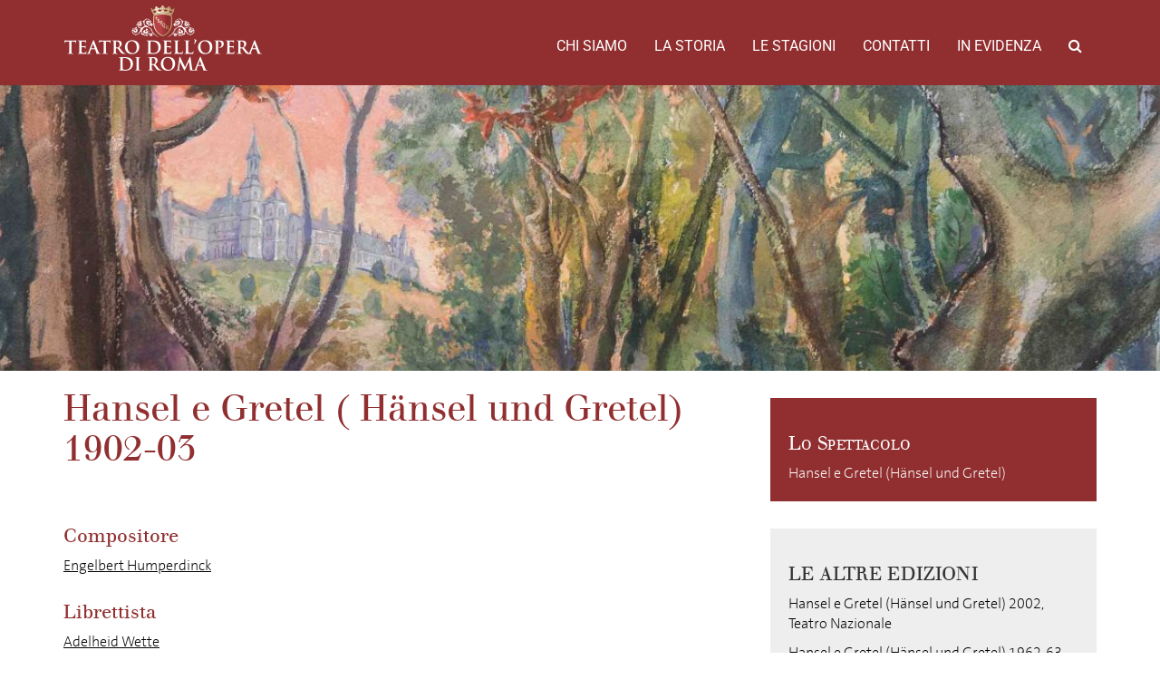

--- FILE ---
content_type: text/html; charset=UTF-8
request_url: https://archiviostorico.operaroma.it/edizione_opera/hansel-e-gretel-1902-03/
body_size: 5280
content:
<!DOCTYPE html><html lang="en-US"><head><meta charset="UTF-8"><meta name="viewport" content="width=device-width, initial-scale=1.0"><meta http-equiv="X-UA-Compatible" content="IE=edge"><title>Hansel e Gretel ( Hänsel und Gretel) 1902-03 | Archivio Storico del Teatro dell&#039;Opera di Roma</title><link rel="stylesheet" href="https://operaroma-archiviostorico.b-cdn.net/wp-content/cache/min/1/8103ec7f2114037f10b7359db77661ab.css" data-minify="1" /><link rel="profile" href="http://gmpg.org/xfn/11"><link rel="pingback" href="https://archiviostorico.operaroma.it/xmlrpc.php"><link rel='dns-prefetch' href='//fonts.bunny.net' /><link rel='dns-prefetch' href='//s.w.org' /><link rel='dns-prefetch' href='//operaroma-archiviostorico.b-cdn.net' /><link href='https://fonts.gstatic.com' crossorigin rel='preconnect' /><link rel="alternate" type="application/rss+xml" title="Archivio Storico del Teatro dell&#039;Opera di Roma &raquo; Feed" href="https://archiviostorico.operaroma.it/feed/" /><link rel="alternate" type="application/rss+xml" title="Archivio Storico del Teatro dell&#039;Opera di Roma &raquo; Comments Feed" href="https://archiviostorico.operaroma.it/comments/feed/" />  <style type="text/css">img.wp-smiley,img.emoji{display:inline!important;border:none!important;box-shadow:none!important;height:1em!important;width:1em!important;margin:0 .07em!important;vertical-align:-0.1em!important;background:none!important;padding:0!important}</style><link rel='stylesheet' id='archivio-operaroma-spectral-css' href='https://fonts.bunny.net/css?family=Roboto%7CSpectral&#038;subset=latin-ext&#038;ver=4.9.26' type='text/css' media='all' /><style id='rocket-lazyload-inline-css' type='text/css'>.rll-youtube-player{position:relative;padding-bottom:56.23%;height:0;overflow:hidden;max-width:100%}.rll-youtube-player iframe{position:absolute;top:0;left:0;width:100%;height:100%;z-index:100;background:0 0}.rll-youtube-player img{bottom:0;display:block;left:0;margin:auto;max-width:100%;width:100%;position:absolute;right:0;top:0;border:none;height:auto;cursor:pointer;-webkit-transition:.4s all;-moz-transition:.4s all;transition:.4s all}.rll-youtube-player img:hover{-webkit-filter:brightness(75%)}.rll-youtube-player .play{height:72px;width:72px;left:50%;top:50%;margin-left:-36px;margin-top:-36px;position:absolute;background:url(https://operaroma-archiviostorico.b-cdn.net/wp-content/plugins/wp-rocket/assets/img/youtube.png) no-repeat;cursor:pointer}</style>     <link rel='https://api.w.org/' href='https://archiviostorico.operaroma.it/wp-json/' /><link rel="EditURI" type="application/rsd+xml" title="RSD" href="https://archiviostorico.operaroma.it/xmlrpc.php?rsd" /><link rel="wlwmanifest" type="application/wlwmanifest+xml" href="https://operaroma-archiviostorico.b-cdn.net/wp-includes/wlwmanifest.xml" /><link rel='prev' title='Guglielmo Tell (Guillaume Tell) 1911' href='https://archiviostorico.operaroma.it/edizione_opera/guglielmo-tell-1911/' /><link rel='next' title='Hérodiade 1985-86' href='https://archiviostorico.operaroma.it/edizione_opera/herodiade-1985-86/' /><meta name="generator" content="WordPress 4.9.26" /><link rel="canonical" href="https://archiviostorico.operaroma.it/edizione_opera/hansel-e-gretel-1902-03/" /><link rel='shortlink' href='https://archiviostorico.operaroma.it/?p=1208' /><link rel="alternate" type="application/json+oembed" href="https://archiviostorico.operaroma.it/wp-json/oembed/1.0/embed?url=https%3A%2F%2Farchiviostorico.operaroma.it%2Fedizione_opera%2Fhansel-e-gretel-1902-03%2F" /><style type="text/css">.recentcomments a{display:inline!important;padding:0!important;margin:0!important}</style><noscript><style id="rocket-lazyload-nojs-css">.rll-youtube-player,[data-lazy-src]{display:none!important}</style></noscript><link rel="apple-touch-icon" sizes="180x180" href="https://operaroma-archiviostorico.b-cdn.net/wp-content/themes/operaroma-archivio/favicons/apple-touch-icon.png"><link rel="icon" type="image/png" sizes="32x32" href="https://operaroma-archiviostorico.b-cdn.net/wp-content/themes/operaroma-archivio/favicons/favicon-32x32.png"><link rel="icon" type="image/png" sizes="16x16" href="https://operaroma-archiviostorico.b-cdn.net/wp-content/themes/operaroma-archivio/favicons/favicon-16x16.png"><link rel="manifest" href="https://operaroma-archiviostorico.b-cdn.net/wp-content/themes/operaroma-archivio/favicons/manifest.json"><link rel="mask-icon" href="https://operaroma-archiviostorico.b-cdn.net/wp-content/themes/operaroma-archivio/favicons/safari-pinned-tab.svg" color="#922b2d"><link rel="shortcut icon" href="https://operaroma-archiviostorico.b-cdn.net/wp-content/themes/operaroma-archivio/favicons/favicon.ico"><meta name="msapplication-config" content="https://operaroma-archiviostorico.b-cdn.net/wp-content/themes/operaroma-archivio/favicons/browserconfig.xml"><meta name="theme-color" content="#922b2d"></head><body class="opera_edition-template-default single single-opera_edition postid-1208"><header class="header-top"><div class="container-fluid"><nav class="site-navigation"><div class="container"><div class="row"><div class="site-navigation-inner col-sm-12"><div class="navbar navbar-default"><div class="navbar-header"> <button type="button" class="navbar-toggle" data-toggle="collapse" data-target="#navbar-collapse"> <span class="sr-only">Toggle navigation </span> <span class="icon-bar"></span> <span class="icon-bar"></span> <span class="icon-bar"></span> </button> <a class="navbar-brand" href="https://archiviostorico.operaroma.it/" title="Archivio Storico del Teatro dell&#039;Opera di Roma" rel="home"> <img class="logo responsive" src="data:image/svg+xml,%3Csvg%20xmlns='http://www.w3.org/2000/svg'%20viewBox='0%200%200%200'%3E%3C/svg%3E" alt="Archivio Storico del Teatro dell&#039;Opera di Roma" data-lazy-src="https://operaroma-archiviostorico.b-cdn.net/wp-content/themes/operaroma-archivio/images/logo.png" ><noscript><img class="logo responsive" src="https://operaroma-archiviostorico.b-cdn.net/wp-content/themes/operaroma-archivio/images/logo.png" alt="Archivio Storico del Teatro dell&#039;Opera di Roma" ></noscript> </a></div><nav id="navbar-collapse" class="collapse navbar-collapse"><ul id="main-menu" class="nav navbar-nav navbar-right"><li id="menu-item-4417" class="menu-item menu-item-type-post_type menu-item-object-page menu-item-4417"><a title="Chi Siamo" href="https://archiviostorico.operaroma.it/chi-siamo/">Chi Siamo</a></li><li id="menu-item-4427" class="menu-item menu-item-type-custom menu-item-object-custom menu-item-4427"><a title="La storia" href="https://archiviostorico.operaroma.it/teatri/">La storia</a></li><li id="menu-item-4429" class="menu-item menu-item-type-custom menu-item-object-custom menu-item-4429"><a title="Le stagioni" href="https://archiviostorico.operaroma.it/stagioni/">Le stagioni</a></li><li id="menu-item-4431" class="menu-item menu-item-type-custom menu-item-object-custom menu-item-4431"><a title="Contatti" href="https://archiviostorico.operaroma.it/contatti/">Contatti</a></li><li id="menu-item-4430" class="menu-item menu-item-type-custom menu-item-object-custom menu-item-4430"><a title="In evidenza" href="https://archiviostorico.operaroma.it/in_evidenza">In evidenza</a></li><li class="menu-item menu-item-type-custom menu-item-object-custom"><a id="search_button"><i class="fa fa-search"></i></a></li></ul></nav></div></div></div><div class="row" id="search_form"><div class="col-xs-12"><form method="get" action="/"> <input type="text" name="s" id="s" placeholder="Cerca ..."></form></div></div></div></nav></div></header><div class="container-fluid nopadding"><div data-bg="url(https://operaroma-archiviostorico.b-cdn.net/wp-content/uploads/2017/06/Bosco-hansel-e-gretel_Lunga-1200x320.jpg)" class="img-top rocket-lazyload" style=""> <img src="data:image/svg+xml,%3Csvg%20xmlns='http://www.w3.org/2000/svg'%20viewBox='0%200%200%200'%3E%3C/svg%3E" alt="Archivio OperaRoma" data-lazy-src="https://operaroma-archiviostorico.b-cdn.net/wp-content/themes/operaroma-archivio/images/placeholder-vuoto-top.png" /><noscript><img src="https://operaroma-archiviostorico.b-cdn.net/wp-content/themes/operaroma-archivio/images/placeholder-vuoto-top.png" alt="Archivio OperaRoma" /></noscript></div><article id="post-1208" class="opera-single post-1208 opera_edition type-opera_edition status-publish has-post-thumbnail hentry"><div class="entry-content container contentbox"><div class="row"><div class="col-md-8"><h2 class="page-title">Hansel e Gretel ( Hänsel und Gretel) 1902-03</h2> <br><br><ul><li><h4>Compositore</h4><p><a href="https://archiviostorico.operaroma.it/persona/engelbert-humperdinck/">Engelbert Humperdinck</a></p></li><li><h4>Librettista</h4><p><a href="https://archiviostorico.operaroma.it/persona/adelheid-wette/">Adelheid Wette</a></p></li><li><h4>Direzione d'orchestra</h4><p><a href="https://archiviostorico.operaroma.it/persona/edoardo-vitale/">Edoardo Vitale</a></p></li><li><h4>Personaggi e interpreti</h4><ul><li><span class="character">Pietro</span> <a href="https://archiviostorico.operaroma.it/persona/pacini-giuseppe/">Giuseppe Pacini</a></li><li><span class="character">Geltrude</span> <a href="https://archiviostorico.operaroma.it/persona/cernuschi-lina/">Cernuschi Lina</a></li><li><span class="character">Hansel</span> <a href="https://archiviostorico.operaroma.it/persona/gemma-bellincioni/">Gemma Bellincioni</a></li><li><span class="character">Gretel</span> <a href="https://archiviostorico.operaroma.it/persona/lina-pasini-vitale/">Lina Pasini Vitale</a></li><li><span class="character">Strega Marzapane</span> <a href="https://archiviostorico.operaroma.it/persona/elisa-bruno/">Elisa Bruno</a></li><li><span class="character">Il Nano sabbiolino</span> <a href="https://archiviostorico.operaroma.it/persona/massa-jole/">Massa Jole</a></li><li><span class="character">Il Nano rugiadoso</span> <a href="https://archiviostorico.operaroma.it/persona/massa-jole/">Massa Jole</a></li></ul></li><li><h4>Rappresentazioni</h4><p><p>11, 12, 14, 18, 22, 30 marzo 1903</p></p></li><li><h4>Numero rappresentazioni</h4><p>6</p></li><li></li></ul></div><div class="col-md-4"><div class="related_cpt_red"><h3>Lo Spettacolo</h3> <a href="https://archiviostorico.operaroma.it/opera/hansel-e-gretel/">Hansel e Gretel (Hänsel und Gretel)</a></div><div class="related_cpt"><h3>Le altre edizioni</h3><ul><li><a href="https://archiviostorico.operaroma.it/edizione_opera/hansel-e-gretel-hansel-und-gretel-2002-teatro-nazionale/">Hansel e Gretel (Hänsel und Gretel) 2002, Teatro Nazionale</a></li><li><a href="https://archiviostorico.operaroma.it/edizione_opera/hansel-e-gretel-hansel-und-gretel-1962-63/">Hansel e Gretel (Hänsel und Gretel) 1962-63</a></li><li><a href="https://archiviostorico.operaroma.it/edizione_opera/hansel-e-gretel-hansel-und-gretel-1947-48/">Hansel e Gretel (Hänsel und Gretel) 1947-48</a></li><li><a href="https://archiviostorico.operaroma.it/edizione_opera/haensel-e-gretel-1946-47/">Hansel e Gretel (Hänsel und Gretel) 1946-47</a></li><li><a href="https://archiviostorico.operaroma.it/edizione_opera/hansel-e-gretel-hansel-und-gretel-1941-42/">Hansel e Gretel (Hänsel und Gretel) 1941-42</a></li><li><a href="https://archiviostorico.operaroma.it/edizione_opera/hansel-e-gretel-hansel-und-gretel-1939-40/">Hansel e Gretel (Hänsel und Gretel) 1939-40</a></li><li><a href="https://archiviostorico.operaroma.it/edizione_opera/hansel-e-gretel-hansel-und-gretel-1937-38/">Hansel e Gretel (Hänsel und Gretel) 1937-38</a></li><li><a href="https://archiviostorico.operaroma.it/edizione_opera/hansel-e-gretel-hansel-und-gretel-1932-33/">Hansel e Gretel (Hänsel und Gretel) 1932-33</a></li></ul></div><div class="related_cpt"><h3>Dove</h3><ul class="edition_theaters"><li><table><tr><td valign="top"><a href="https://archiviostorico.operaroma.it/teatro/teatro-nazionale/"><img src="data:image/svg+xml,%3Csvg%20xmlns='http://www.w3.org/2000/svg'%20viewBox='0%200%200%200'%3E%3C/svg%3E" data-lazy-src="https://operaroma-archiviostorico.b-cdn.net/wp-content/uploads/2017/06/Teatro-Nazionale-Veduta-del-Vestibolo_LUNGA-300x100.jpg"><noscript><img src="https://operaroma-archiviostorico.b-cdn.net/wp-content/uploads/2017/06/Teatro-Nazionale-Veduta-del-Vestibolo_LUNGA-300x100.jpg"></noscript></a></td><td><a href="https://archiviostorico.operaroma.it/teatro/teatro-nazionale/"><h5>Teatro Nazionale</h5></a><p><a data-toggle="collapse" data-target="#theater-4295-seasons" style="cursor: pointer" class="side-collaps">Stagioni <span class="glyphicon glyphicon-chevron-down"></span></a></p><div id="theater-4295-seasons" class="edition_theater_seasons collapse"><ul><li><a href="https://archiviostorico.operaroma.it/stagione/2002-teatro-nazionale/">2002 </a></li></ul></div></td></tr></table></li><li><table><tr><td valign="top"><a href="https://archiviostorico.operaroma.it/teatro/teatro-costanzi/"><img src="data:image/svg+xml,%3Csvg%20xmlns='http://www.w3.org/2000/svg'%20viewBox='0%200%200%200'%3E%3C/svg%3E" data-lazy-src="https://operaroma-archiviostorico.b-cdn.net/wp-content/uploads/2017/06/foto-costanzi-lunga-300x106.jpg"><noscript><img src="https://operaroma-archiviostorico.b-cdn.net/wp-content/uploads/2017/06/foto-costanzi-lunga-300x106.jpg"></noscript></a></td><td><a href="https://archiviostorico.operaroma.it/teatro/teatro-costanzi/"><h5>Teatro Costanzi</h5></a><p><a data-toggle="collapse" data-target="#theater-4153-seasons" style="cursor: pointer" class="side-collaps">Stagioni <span class="glyphicon glyphicon-chevron-down"></span></a></p><div id="theater-4153-seasons" class="edition_theater_seasons collapse"><ul><li><a href="https://archiviostorico.operaroma.it/stagione/1902-03-teatro-costanzi/">1902 </a></li></ul></div></td></tr></table></li><li><table><tr><td valign="top"><a href="https://archiviostorico.operaroma.it/teatro/teatro-dellopera/"><img src="data:image/svg+xml,%3Csvg%20xmlns='http://www.w3.org/2000/svg'%20viewBox='0%200%200%200'%3E%3C/svg%3E" data-lazy-src="https://operaroma-archiviostorico.b-cdn.net/wp-content/uploads/2017/06/©-Silvia-Lelli_20111127_4454-lunga-300x113.jpg"><noscript><img src="https://operaroma-archiviostorico.b-cdn.net/wp-content/uploads/2017/06/©-Silvia-Lelli_20111127_4454-lunga-300x113.jpg"></noscript></a></td><td><a href="https://archiviostorico.operaroma.it/teatro/teatro-dellopera/"><h5>Teatro dell'Opera</h5></a><p><a data-toggle="collapse" data-target="#theater-4168-seasons" style="cursor: pointer" class="side-collaps">Stagioni <span class="glyphicon glyphicon-chevron-down"></span></a></p><div id="theater-4168-seasons" class="edition_theater_seasons collapse"><ul><li><a href="https://archiviostorico.operaroma.it/stagione/1962-63-teatro-dellopera/">1962 </a></li><li><a href="https://archiviostorico.operaroma.it/stagione/1947-48-teatro-dellopera/">1947 </a></li><li><a href="https://archiviostorico.operaroma.it/stagione/1946-47-teatro-dellopera/">1946 </a></li></ul></div></td></tr></table></li><li><table><tr><td valign="top"><a href="https://archiviostorico.operaroma.it/teatro/teatro-reale-dellopera/"><img src="data:image/svg+xml,%3Csvg%20xmlns='http://www.w3.org/2000/svg'%20viewBox='0%200%200%200'%3E%3C/svg%3E" data-lazy-src="https://operaroma-archiviostorico.b-cdn.net/wp-content/uploads/2017/06/Facciata-Teatro-Reale-dellOpera-1928-primo-intervento-di-M.-Piacentini-lunga-300x119.jpg"><noscript><img src="https://operaroma-archiviostorico.b-cdn.net/wp-content/uploads/2017/06/Facciata-Teatro-Reale-dellOpera-1928-primo-intervento-di-M.-Piacentini-lunga-300x119.jpg"></noscript></a></td><td><a href="https://archiviostorico.operaroma.it/teatro/teatro-reale-dellopera/"><h5>Teatro Reale dell'Opera</h5></a><p><a data-toggle="collapse" data-target="#theater-4159-seasons" style="cursor: pointer" class="side-collaps">Stagioni <span class="glyphicon glyphicon-chevron-down"></span></a></p><div id="theater-4159-seasons" class="edition_theater_seasons collapse"><ul><li><a href="https://archiviostorico.operaroma.it/stagione/1941-42-teatro-reale-dellopera/">1941 </a></li><li><a href="https://archiviostorico.operaroma.it/stagione/1939-40-teatro-dellopera/">1939 </a></li><li><a href="https://archiviostorico.operaroma.it/stagione/1937-38-teatro-reale-dellopera/">1937 </a></li><li><a href="https://archiviostorico.operaroma.it/stagione/1932-33-teatro-reale-dellopera/">1932 </a></li></ul></div></td></tr></table></li></ul></div></div></div></div><footer class="entry-meta container contentbox"></footer></article></div><footer id="colophon" class="site-footer" role="contentinfo"><div class="container"><div class="row"><div class="col-xs-12"><nav id="navbar" class="navbar"><ul id="footer-menu" class="nav navbar-nav navbar"><li id="menu-item-7110" class="menu-item menu-item-type-post_type menu-item-object-page menu-item-7110"><a title="Chi Siamo" href="https://archiviostorico.operaroma.it/chi-siamo/">Chi Siamo</a></li><li id="menu-item-7111" class="menu-item menu-item-type-custom menu-item-object-custom menu-item-7111"><a title="La storia" href="https://archiviostorico.operaroma.it/teatri/">La storia</a></li><li id="menu-item-7112" class="menu-item menu-item-type-custom menu-item-object-custom menu-item-7112"><a title="Le stagioni" href="https://archiviostorico.operaroma.it/stagioni/">Le stagioni</a></li><li id="menu-item-7113" class="menu-item menu-item-type-custom menu-item-object-custom menu-item-7113"><a title="Contatti" href="https://archiviostorico.operaroma.it/contatti/">Contatti</a></li><li id="menu-item-7114" class="menu-item menu-item-type-custom menu-item-object-custom menu-item-7114"><a title="In evidenza" href="https://archiviostorico.operaroma.it/in_evidenza">In evidenza</a></li><li id="menu-item-7115" class="menu-item menu-item-type-custom menu-item-object-custom menu-item-7115"><a title="Credits" href="https://www.watuppa.it/">Credits</a></li></ul></nav></div></div><div class="row partners"><div class="col-sm-6"><p class="partner"><span>Soci Fondatori</span></p> <a target="blank" href="http://www.governo.it/" title="Repubblica Italiana" > <img class="partner-logo" alt="Repubblica Italiana" height="50" src="data:image/svg+xml,%3Csvg%20xmlns='http://www.w3.org/2000/svg'%20viewBox='0%200%200%2050'%3E%3C/svg%3E" data-lazy-src="https://operaroma-archiviostorico.b-cdn.net/wp-content/uploads/2017/06/repubblica-italiana-89x100.png" ><noscript><img class="partner-logo" alt="Repubblica Italiana" height="50" src="https://operaroma-archiviostorico.b-cdn.net/wp-content/uploads/2017/06/repubblica-italiana-89x100.png" ></noscript> </a> <a target="blank" href="http://www.beniculturali.it/" title="Ministero dei beni e delle attività culturali e del turismo" > <img class="partner-logo" alt="Ministero dei beni e delle attività culturali e del turismo" height="50" src="data:image/svg+xml,%3Csvg%20xmlns='http://www.w3.org/2000/svg'%20viewBox='0%200%200%2050'%3E%3C/svg%3E" data-lazy-src="https://operaroma-archiviostorico.b-cdn.net/wp-content/uploads/2019/05/ministrero.png" ><noscript><img class="partner-logo" alt="Ministero dei beni e delle attività culturali e del turismo" height="50" src="https://operaroma-archiviostorico.b-cdn.net/wp-content/uploads/2019/05/ministrero.png" ></noscript> </a> <a target="blank" href="http://www.regione.lazio.it/" title="Regione Lazio" > <img class="partner-logo" alt="Regione Lazio" height="50" src="data:image/svg+xml,%3Csvg%20xmlns='http://www.w3.org/2000/svg'%20viewBox='0%200%200%2050'%3E%3C/svg%3E" data-lazy-src="https://operaroma-archiviostorico.b-cdn.net/wp-content/uploads/2019/05/regione_lazio.png" ><noscript><img class="partner-logo" alt="Regione Lazio" height="50" src="https://operaroma-archiviostorico.b-cdn.net/wp-content/uploads/2019/05/regione_lazio.png" ></noscript> </a> <a target="blank" href="https://www.comune.roma.it" title="Roma Capitale" > <img class="partner-logo" alt="Roma Capitale" height="50" src="data:image/svg+xml,%3Csvg%20xmlns='http://www.w3.org/2000/svg'%20viewBox='0%200%200%2050'%3E%3C/svg%3E" data-lazy-src="https://operaroma-archiviostorico.b-cdn.net/wp-content/uploads/2019/05/roma_capitale-2.png" ><noscript><img class="partner-logo" alt="Roma Capitale" height="50" src="https://operaroma-archiviostorico.b-cdn.net/wp-content/uploads/2019/05/roma_capitale-2.png" ></noscript> </a></div><div class="col-sm-6"><p class="partner"><span>Soci Privati</span></p> <a target="_blank" href="https://www.gruppo.acea.it" title="Acea" > <img class="partner-logo" alt="Acea" height="50" src="data:image/svg+xml,%3Csvg%20xmlns='http://www.w3.org/2000/svg'%20viewBox='0%200%200%2050'%3E%3C/svg%3E" data-lazy-src="https://operaroma-archiviostorico.b-cdn.net/wp-content/uploads/2019/05/acea-logo.png" ><noscript><img class="partner-logo" alt="Acea" height="50" src="https://operaroma-archiviostorico.b-cdn.net/wp-content/uploads/2019/05/acea-logo.png" ></noscript> </a> <a target="_blank" href="http://www.rm.camcom.it/" title="Camera di Commercio di Roma" > <img class="partner-logo" alt="Camera di Commercio di Roma" height="50" src="data:image/svg+xml,%3Csvg%20xmlns='http://www.w3.org/2000/svg'%20viewBox='0%200%200%2050'%3E%3C/svg%3E" data-lazy-src="https://operaroma-archiviostorico.b-cdn.net/wp-content/uploads/2019/05/centro_commercio_roma.png" ><noscript><img class="partner-logo" alt="Camera di Commercio di Roma" height="50" src="https://operaroma-archiviostorico.b-cdn.net/wp-content/uploads/2019/05/centro_commercio_roma.png" ></noscript> </a></div></div><div class="row"><div class="col-sm-6"></div><div class="col-sm-6"></div></div></div></div --></div></footer>      <script>window.lazyLoadOptions={elements_selector:"img[data-lazy-src],.rocket-lazyload,iframe[data-lazy-src]",data_src:"lazy-src",data_srcset:"lazy-srcset",data_sizes:"lazy-sizes",class_loading:"lazyloading",class_loaded:"lazyloaded",threshold:300,callback_loaded:function(element){if(element.tagName==="IFRAME"&&element.dataset.rocketLazyload=="fitvidscompatible"){if(element.classList.contains("lazyloaded")){if(typeof window.jQuery!="undefined"){if(jQuery.fn.fitVids){jQuery(element).parent().fitVids()}}}}}};window.addEventListener('LazyLoad::Initialized',function(e){var lazyLoadInstance=e.detail.instance;if(window.MutationObserver){var observer=new MutationObserver(function(mutations){var image_count=0;var iframe_count=0;var rocketlazy_count=0;mutations.forEach(function(mutation){for(i=0;i<mutation.addedNodes.length;i++){if(typeof mutation.addedNodes[i].getElementsByTagName!=='function'){return}
if(typeof mutation.addedNodes[i].getElementsByClassName!=='function'){return}
images=mutation.addedNodes[i].getElementsByTagName('img');is_image=mutation.addedNodes[i].tagName=="IMG";iframes=mutation.addedNodes[i].getElementsByTagName('iframe');is_iframe=mutation.addedNodes[i].tagName=="IFRAME";rocket_lazy=mutation.addedNodes[i].getElementsByClassName('rocket-lazyload');image_count+=images.length;iframe_count+=iframes.length;rocketlazy_count+=rocket_lazy.length;if(is_image){image_count+=1}
if(is_iframe){iframe_count+=1}}});if(image_count>0||iframe_count>0||rocketlazy_count>0){lazyLoadInstance.update()}});var b=document.getElementsByTagName("body")[0];var config={childList:!0,subtree:!0};observer.observe(b,config)}},!1)</script><script data-no-minify="1" async src="https://operaroma-archiviostorico.b-cdn.net/wp-content/plugins/wp-rocket/assets/js/lazyload/12.0/lazyload.min.js"></script> <script src="https://operaroma-archiviostorico.b-cdn.net/wp-content/cache/min/1/880b5c8b22ff69574c3041f46b3dc699.js" data-minify="1"></script></body></html>
<!-- This website is like a Rocket, isn't it? Performance optimized by WP Rocket. Learn more: https://wp-rocket.me - Debug: cached@1765733779 -->